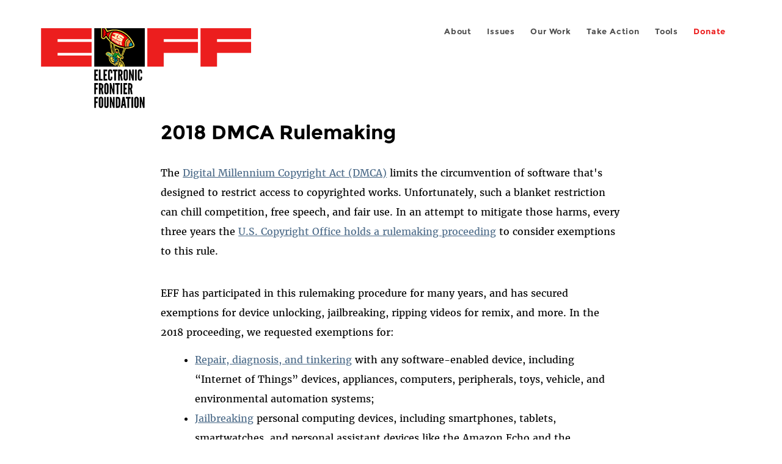

--- FILE ---
content_type: text/html; charset=utf-8
request_url: https://www.eff.org/th/cases/2018-dmca-rulemaking
body_size: 10924
content:
<!DOCTYPE html>
  <!--[if IEMobile 7]><html class="no-js ie iem7" lang="en" dir="ltr"><![endif]-->
  <!--[if lte IE 6]><html class="no-js ie lt-ie9 lt-ie8 lt-ie7" lang="en" dir="ltr"><![endif]-->
  <!--[if (IE 7)&(!IEMobile)]><html class="no-js ie lt-ie9 lt-ie8" lang="en" dir="ltr"><![endif]-->
  <!--[if IE 8]><html class="no-js ie lt-ie9" lang="en" dir="ltr"><![endif]-->
  <!--[if (gte IE 9)|(gt IEMobile 7)]><html class="no-js ie" lang="en" dir="ltr" prefix="fb: http://ogp.me/ns/fb# og: http://ogp.me/ns#"><![endif]-->
  <!--[if !IE]><!--><html class="no-js" lang="en" dir="ltr" prefix="fb: http://ogp.me/ns/fb# og: http://ogp.me/ns#"><!--<![endif]-->
<head>
  <meta charset="utf-8" />
<link href="https://www.eff.org/cases/2018-dmca-rulemaking" rel="alternate" hreflang="en" />
<link rel="shortcut icon" href="https://www.eff.org/sites/all/themes/frontier/favicon.ico" type="image/vnd.microsoft.icon" />
<link rel="profile" href="http://www.w3.org/1999/xhtml/vocab" />
<meta name="HandheldFriendly" content="true" />
<meta name="MobileOptimized" content="width" />
<meta http-equiv="cleartype" content="on" />
<link rel="apple-touch-icon-precomposed" href="https://www.eff.org/sites/all/themes/phoenix/apple-touch-icon-precomposed-114x114.png" sizes="114x114" />
<link rel="apple-touch-icon" href="https://www.eff.org/sites/all/themes/phoenix/apple-touch-icon.png" />
<link rel="apple-touch-icon-precomposed" href="https://www.eff.org/sites/all/themes/phoenix/apple-touch-icon-precomposed.png" />
<meta name="description" content="The Digital Millennium Copyright Act (DMCA) limits the circumvention of software that&#039;s designed to restrict access to copyrighted works. Unfortunately, such a blanket restriction can chill competition, free speech, and fair use. In an attempt to mitigate those harms, every three years the U.S...." />
<meta name="viewport" content="width=device-width" />
<meta name="generator" content="Drupal 7 (http://drupal.org)" />
<link rel="canonical" href="https://www.eff.org/cases/2018-dmca-rulemaking" />
<link rel="shortlink" href="https://www.eff.org/node/96991" />
<meta property="og:site_name" content="Electronic Frontier Foundation" />
<meta property="og:type" content="article" />
<meta property="og:title" content="2018 DMCA Rulemaking" />
<meta property="og:url" content="https://www.eff.org/cases/2018-dmca-rulemaking" />
<meta property="og:description" content="The Digital Millennium Copyright Act (DMCA) limits the circumvention of software that&#039;s designed to restrict access to copyrighted works. Unfortunately, such a blanket restriction can chill competition, free speech, and fair use. In an attempt to mitigate those harms, every three years the U.S...." />
<meta property="og:updated_time" content="2020-12-14T13:04:21-08:00" />
<meta property="og:image" content="https://www.eff.org/files/banner_library/tinker-tech_0.png" />
<meta property="og:image:url" content="https://www.eff.org/files/banner_library/tinker-tech_0.png" />
<meta property="og:image:secure_url" content="https://www.eff.org/files/banner_library/tinker-tech_0.png" />
<meta property="og:image:type" content="image/png" />
<meta property="og:image:width" content="1200" />
<meta name="twitter:card" content="summary_large_image" />
<meta property="og:image:height" content="600" />
<meta name="twitter:site" content="@eff" />
<meta name="twitter:title" content="2018 DMCA Rulemaking" />
<meta name="twitter:description" content="The Digital Millennium Copyright Act (DMCA) limits the circumvention of software that&#039;s designed to restrict access to copyrighted works. Unfortunately, such a blanket restriction can chill" />
<meta name="twitter:image" content="https://www.eff.org/files/banner_library/tinker-tech_0.png" />
<meta name="twitter:image:width" content="1200" />
<meta name="twitter:image:height" content="600" />
<meta property="article:publisher" content="https://www.facebook.com/eff" />
<meta property="article:published_time" content="2017-09-21T11:47:54-07:00" />
<meta property="article:modified_time" content="2020-12-14T13:04:21-08:00" />
<meta itemprop="name" content="2018 DMCA Rulemaking" />
<meta itemprop="description" content="The Digital Millennium Copyright Act (DMCA) limits the circumvention of software that&#039;s designed to restrict access to copyrighted works. Unfortunately, such a blanket restriction can chill competition, free speech, and fair use. In an attempt to mitigate those harms, every three years the U.S...." />
<meta itemprop="image" content="https://www.eff.org/files/banner_library/tinker-tech_0.png" />
<link rel="publisher" href="https://www.eff.org/" />
  <title>2018 DMCA Rulemaking | Electronic Frontier Foundation</title>
  <link type="text/css" rel="stylesheet" href="https://www.eff.org/files/css/css_ys5BgHL2TNyP6_lBf6AQ-QeeC9qTVIuIwGCz7AJJrJA.css" media="all" />
<link type="text/css" rel="stylesheet" href="https://www.eff.org/files/css/css_V3McJKq84FPXUFuViKaKZOcc8gTSkV2_ZXfIfELkuN4.css" media="all" />
<link type="text/css" rel="stylesheet" href="https://www.eff.org/files/css/css_kfXT8fL-c5E_QEO-LhU1d_l-l9go4nrJP9_oScaLr1Y.css" media="all" />
  <script>/**
 * @licstart The following is the entire license notice for the JavaScript
 * code in this page.
 *
 * Copyright (C) 2026  Electronic Frontier Foundation.
 *
 * The JavaScript code in this page is free software: you can redistribute
 * it and/or modify it under the terms of the GNU General Public License
 * (GNU GPL) as published by the Free Software Foundation, either version 3
 * of the License, or (at your option) any later version.  The code is
 * distributed WITHOUT ANY WARRANTY; without even the implied warranty of
 * MERCHANTABILITY or FITNESS FOR A PARTICULAR PURPOSE.  See the GNU GPL
 * for more details.
 *
 * As additional permission under GNU GPL version 3 section 7, you may
 * distribute non-source (e.g., minimized or compacted) forms of that code
 * without the copy of the GNU GPL normally required by section 4, provided
 * you include this license notice and a URL through which recipients can
 * access the Corresponding Source.
 *
 * @licend The above is the entire license notice for the JavaScript code
 * in this page.
 */
</script>
<script src="https://www.eff.org/files/js/js_qd8BaywA4mj4edyGLb52Px4-BwFqScI7dgPymNmaueA.js"></script>
<script src="https://www.eff.org/files/js/js_3Yx3RhUahVujNOzKraAykeoMku4LObiO-aj6zp8KaXI.js"></script>
<script src="https://www.eff.org/files/js/js_JnnBhcU_450W0hhr3R7PfHUC5xfoYmomQmnxDctMkS0.js"></script>
<script src="https://www.eff.org/files/js/js_KgskruORdZ61kLIIF2JdsVSxvevWmDaooJy2sq72gQ8.js"></script>
<script src="https://www.eff.org/files/js/js_md9Q2Jg7iRdKo7Pq1Q7w1ueSSXHtr0mwNXdcBC7uaHU.js"></script>
<script>jQuery.extend(Drupal.settings, {"basePath":"\/","pathPrefix":"","setHasJsCookie":0,"ajaxPageState":{"theme":"phoenix","theme_token":"Wg2SKUZRV4f7un3kgjdY9laFN2EkUTVlxLMzdiwE61w","jquery_version":"1.12","jquery_version_token":"GDkyc1YqUm3YpoZsyPSl9Ma0KfAEcXzSVP3ax3E2xUo","js":{"sites\/all\/modules\/contrib\/piwik_noscript\/piwik_noscript.js":1,"0":1,"sites\/all\/modules\/contrib\/tag1d7es_jquery_update\/replace\/jquery\/1.12\/jquery.min.js":1,"misc\/jquery-extend-3.4.0.js":1,"misc\/jquery-html-prefilter-3.5.0-backport.js":1,"misc\/jquery.once.js":1,"misc\/drupal.js":1,"sites\/all\/themes\/omega\/omega\/js\/no-js.js":1,"sites\/all\/modules\/contrib\/forcejs\/forcejs.js":1,"sites\/all\/modules\/contrib\/tag1d7es_jquery_update\/js\/jquery_browser.js":1,"sites\/all\/modules\/contrib\/tag1d7es_jquery_update\/replace\/ui\/ui\/minified\/jquery.ui.core.min.js":1,"sites\/all\/modules\/contrib\/tag1d7es_jquery_update\/replace\/ui\/ui\/minified\/jquery.ui.widget.min.js":1,"sites\/all\/modules\/contrib\/tag1d7es_jquery_update\/replace\/ui\/external\/jquery.cookie.js":1,"sites\/all\/modules\/contrib\/tag1d7es_jquery_update\/replace\/jquery.form\/4\/jquery.form.min.js":1,"sites\/all\/modules\/contrib\/tag1d7es_jquery_update\/replace\/ui\/ui\/minified\/jquery.ui.button.min.js":1,"sites\/all\/modules\/contrib\/tag1d7es_jquery_update\/replace\/ui\/ui\/minified\/jquery.ui.position.min.js":1,"misc\/ui\/jquery.ui.position-1.13.0-backport.js":1,"sites\/all\/modules\/contrib\/tag1d7es_jquery_update\/replace\/ui\/ui\/minified\/jquery.ui.menu.min.js":1,"misc\/ajax.js":1,"sites\/all\/modules\/contrib\/tag1d7es_jquery_update\/js\/jquery_update.js":1,"sites\/all\/modules\/custom\/eff_whyb\/js\/whyb.js":1,"sites\/all\/modules\/custom\/kittens\/banner.js":1,"sites\/all\/modules\/custom\/mytube\/mytube.js":1,"sites\/all\/modules\/custom\/privacy_badger\/js\/badger.behaviors.js":1,"sites\/all\/modules\/contrib\/caption_filter\/js\/caption-filter.js":1,"sites\/all\/modules\/contrib\/lightbox2\/js\/lightbox.js":1,"sites\/all\/modules\/contrib\/views\/js\/base.js":1,"misc\/progress.js":1,"sites\/all\/modules\/contrib\/views\/js\/ajax_view.js":1,"sites\/all\/modules\/contrib\/responsive_menus\/styles\/meanMenu\/jquery.meanmenu.min.js":1,"sites\/all\/modules\/contrib\/responsive_menus\/styles\/meanMenu\/responsive_menus_mean_menu.js":1,"sites\/all\/themes\/phoenix\/js\/tablesaw\/tablesaw-init.js":1,"sites\/all\/themes\/phoenix\/js\/tablesaw\/tablesaw.stackonly.jquery.js":1,"sites\/all\/themes\/phoenix\/js\/jquery-ui\/jquery.ui.selectmenu.js":1,"sites\/all\/themes\/phoenix\/js\/clipboard\/clipboard.js":1,"sites\/all\/themes\/phoenix\/js\/datatables\/datatables.js":1,"sites\/all\/themes\/phoenix\/js\/phoenix.behaviors.js":1},"css":{"sites\/all\/themes\/omega\/omega\/css\/modules\/system\/system.base.css":1,"sites\/all\/themes\/omega\/omega\/css\/modules\/system\/system.menus.theme.css":1,"sites\/all\/themes\/omega\/omega\/css\/modules\/system\/system.messages.theme.css":1,"sites\/all\/themes\/omega\/omega\/css\/modules\/system\/system.theme.css":1,"sites\/all\/modules\/contrib\/calendar\/css\/calendar_multiday.css":1,"sites\/all\/modules\/contrib\/date\/date_api\/date.css":1,"sites\/all\/modules\/contrib\/date\/date_popup\/themes\/datepicker.1.7.css":1,"sites\/all\/themes\/omega\/omega\/css\/modules\/book\/book.theme.css":1,"sites\/all\/modules\/contrib\/date\/date_repeat_field\/date_repeat_field.css":1,"sites\/all\/modules\/custom\/eff_library\/css\/media-browser.css":1,"sites\/all\/modules\/contrib\/footnotes\/footnotes.css":1,"sites\/all\/modules\/custom\/mytube\/mytube.css":1,"modules\/node\/node.css":1,"sites\/all\/themes\/omega\/omega\/css\/modules\/field\/field.theme.css":1,"sites\/all\/modules\/contrib\/video_filter\/video_filter.css":1,"sites\/all\/modules\/contrib\/views\/css\/views.css":1,"sites\/all\/themes\/omega\/omega\/css\/modules\/search\/search.theme.css":1,"sites\/all\/themes\/omega\/omega\/css\/modules\/user\/user.base.css":1,"sites\/all\/themes\/omega\/omega\/css\/modules\/user\/user.theme.css":1,"sites\/all\/modules\/contrib\/caption_filter\/caption-filter.css":1,"sites\/all\/modules\/contrib\/media\/modules\/media_wysiwyg\/css\/media_wysiwyg.base.css":1,"misc\/ui\/jquery.ui.core.css":1,"misc\/ui\/jquery.ui.theme.css":1,"misc\/ui\/jquery.ui.button.css":1,"misc\/ui\/jquery.ui.menu.css":1,"sites\/all\/modules\/contrib\/ctools\/css\/ctools.css":1,"sites\/all\/modules\/contrib\/lexicon\/css\/lexicon.css":1,"sites\/all\/modules\/contrib\/lightbox2\/css\/lightbox_alt.css":1,"sites\/all\/modules\/contrib\/panels\/css\/panels.css":1,"sites\/all\/modules\/custom\/eff_library\/plugins\/layouts\/eff_long_read\/eff-long-read.css":1,"sites\/all\/modules\/contrib\/node_embed\/plugins\/node_embed\/node_embed.css":1,"sites\/all\/modules\/contrib\/responsive_menus\/styles\/meanMenu\/meanmenu.min.css":1,"sites\/all\/modules\/custom\/eff_library\/plugins\/layouts\/eff_site_layout\/eff-site-layout.css":1,"sites\/all\/themes\/omega\/omega\/css\/omega.development.css":1,"sites\/all\/themes\/phoenix\/css\/phoenix.reset.css":1,"sites\/all\/themes\/phoenix\/css\/phoenix.styles.css":1,"sites\/all\/themes\/phoenix\/js\/jquery-ui\/jquery.ui.selectmenu.css":1,"sites\/all\/themes\/phoenix\/js\/tablesaw\/tablesaw.stackonly.css":1,"sites\/all\/themes\/phoenix\/js\/datatables\/datatables.css":1}},"lightbox2":{"rtl":"0","file_path":"\/(\\w\\w\/)public:\/","default_image":"\/sites\/all\/modules\/contrib\/lightbox2\/images\/brokenimage.jpg","border_size":10,"font_color":"000","box_color":"fff","top_position":"","overlay_opacity":"0.8","overlay_color":"000","disable_close_click":1,"resize_sequence":0,"resize_speed":10,"fade_in_speed":300,"slide_down_speed":10,"use_alt_layout":1,"disable_resize":0,"disable_zoom":1,"force_show_nav":0,"show_caption":1,"loop_items":1,"node_link_text":"","node_link_target":0,"image_count":"","video_count":"","page_count":"","lite_press_x_close":"press \u003Ca href=\u0022#\u0022 onclick=\u0022hideLightbox(); return FALSE;\u0022\u003E\u003Ckbd\u003Ex\u003C\/kbd\u003E\u003C\/a\u003E to close","download_link_text":"","enable_login":false,"enable_contact":false,"keys_close":"c x 27","keys_previous":"p 37","keys_next":"n 39","keys_zoom":"z","keys_play_pause":"32","display_image_size":"original","image_node_sizes":"()","trigger_lightbox_classes":"","trigger_lightbox_group_classes":"","trigger_slideshow_classes":"","trigger_lightframe_classes":"","trigger_lightframe_group_classes":"","custom_class_handler":0,"custom_trigger_classes":"","disable_for_gallery_lists":true,"disable_for_acidfree_gallery_lists":true,"enable_acidfree_videos":true,"slideshow_interval":5000,"slideshow_automatic_start":true,"slideshow_automatic_exit":true,"show_play_pause":true,"pause_on_next_click":false,"pause_on_previous_click":true,"loop_slides":false,"iframe_width":600,"iframe_height":400,"iframe_border":1,"enable_video":0,"useragent":"Mozilla\/5.0 (Macintosh; Intel Mac OS X 10_15_7) AppleWebKit\/605.1.15 (KHTML, like Gecko) Version\/17.6 Safari\/605.1.15"},"views":{"ajax_path":"\/views\/ajax","ajaxViews":{"views_dom_id:e828e368921ee24eee12bdfe4d0e9e86":{"view_name":"case_documents","view_display_id":"default","view_args":"96991","view_path":"node\/96991","view_base_path":null,"view_dom_id":"e828e368921ee24eee12bdfe4d0e9e86","pager_element":0}}},"urlIsAjaxTrusted":{"\/views\/ajax":true,"\/search\/site":true},"responsive_menus":[{"selectors":"#header-sls-menu","container":"body","trigger_txt":"\u003Cspan class=\u0022mean-burger\u0022 \/\u003E\u003Cspan class=\u0022mean-burger\u0022 \/\u003E\u003Cspan class=\u0022mean-burger\u0022 \/\u003E","close_txt":"X","close_size":"18px","position":"right","media_size":"480","show_children":"1","expand_children":"0","expand_txt":"+","contract_txt":"-","remove_attrs":"1","responsive_menus_style":"mean_menu"}],"piwikNoscript":{"image":"\u003Cimg style=\u0022position: absolute\u0022 src=\u0022https:\/\/anon-stats.eff.org\/js\/?idsite=1\u0026amp;rec=1\u0026amp;url=https%3A\/\/www.eff.org\/cases\/2018-dmca-rulemaking\u0026amp;action_name=\u0026amp;urlref=\u0026amp;dimension2=case\u0026amp;dimension3=96991\u0022 width=\u00220\u0022 height=\u00220\u0022 alt=\u0022\u0022 \/\u003E"}});</script>
</head>
<body class="html not-front not-logged-in page-node page-node- page-node-96991 node-type-case i18n-en section-cases no-secondary-nav no-right-sidebar">
  <a href="#main-content" class="element-invisible element-focusable">Skip to main content</a>
    
<div id="mobile-nav" class="navigation">
  <div>
    <div class="panel-pane pane-main-nav-menu">
            <ul class="menu"><li class=""><a href="/about">About</a><ul class="menu"><li class="first leaf"><a href="/about/contact">Contact</a></li>
<li class="leaf"><a href="/press/contact">Press</a></li>
<li class="leaf"><a href="/about/staff" title="Details and contact information for the EFF&#039;s staff">People</a></li>
<li class="leaf"><a href="/about/opportunities">Opportunities</a></li>
<li class="last leaf"><a href="/35" title="">EFF&#039;s 35th Anniversary</a></li>
</ul></li>
<li class=""><a href="/work">Issues</a><ul class="menu"><li class="first leaf"><a href="/issues/free-speech">Free Speech</a></li>
<li class="leaf"><a href="/issues/privacy">Privacy</a></li>
<li class="leaf"><a href="/issues/innovation">Creativity and Innovation</a></li>
<li class="leaf"><a href="/issues/transparency">Transparency</a></li>
<li class="leaf"><a href="/issues/international">International</a></li>
<li class="last leaf"><a href="/issues/security">Security</a></li>
</ul></li>
<li class=""><a href="/updates">Our Work</a><ul class="menu"><li class="first leaf"><a href="/deeplinks">Deeplinks Blog</a></li>
<li class="leaf"><a href="/updates?type=press_release">Press Releases</a></li>
<li class="leaf"><a href="https://www.eff.org/events/list?type=event&amp;type=event" title="">Events</a></li>
<li class="leaf"><a href="/pages/legal-cases" title="">Legal Cases</a></li>
<li class="leaf"><a href="/updates?type=whitepaper">Whitepapers</a></li>
<li class="leaf"><a href="https://www.eff.org/how-to-fix-the-internet-podcast" title="">Podcast</a></li>
<li class="last leaf"><a href="https://www.eff.org/about/annual-reports-and-financials" title="">Annual Reports</a></li>
</ul></li>
<li class=""><a href="https://act.eff.org/">Take Action</a><ul class="menu"><li class="first leaf"><a href="https://act.eff.org/">Action Center</a></li>
<li class="leaf"><a href="https://efa.eff.org" title="">Electronic Frontier Alliance</a></li>
<li class="last leaf"><a href="/about/opportunities/volunteer">Volunteer</a></li>
</ul></li>
<li class=""><a href="/pages/tools">Tools</a><ul class="menu"><li class="first leaf"><a href="https://www.eff.org/pages/privacy-badger" title="">Privacy Badger</a></li>
<li class="leaf"><a href="https://www.eff.org/pages/surveillance-self-defense" title="">Surveillance Self-Defense</a></li>
<li class="leaf"><a href="https://www.eff.org/pages/certbot" title="">Certbot</a></li>
<li class="leaf"><a href="https://www.eff.org/pages/atlas-surveillance" title="">Atlas of Surveillance</a></li>
<li class="leaf"><a href="https://www.eff.org/pages/cover-your-tracks" title="">Cover Your Tracks</a></li>
<li class="leaf"><a href="https://sls.eff.org/" title="">Street Level Surveillance</a></li>
<li class="last leaf"><a href="/pages/apkeep" title="">apkeep</a></li>
</ul></li>
<li class=""><a href="https://supporters.eff.org/donate/join-eff-today" title="Donate to EFF">Donate</a><ul class="menu"><li class="first leaf"><a href="https://supporters.eff.org/donate/join-eff-today">Donate to EFF</a></li>
<li class="leaf"><a href="/givingsociety" title="">Giving Societies</a></li>
<li class="leaf"><a href="https://shop.eff.org">Shop</a></li>
<li class="leaf"><a href="https://www.eff.org/thanks#organizational_members" title="">Sponsorships</a></li>
<li class="leaf"><a href="https://www.eff.org/pages/other-ways-give-and-donor-support" title="">Other Ways to Give</a></li>
<li class="last leaf"><a href="/pages/membership-faq" title="Frequently Asked Questions and other information about EFF Memberships.">Membership FAQ</a></li>
</ul></li>
<li class=""><a href="https://supporters.eff.org/donate/site-m--h" title="Donate to EFF">Donate</a><ul class="menu"><li class="first leaf"><a href="https://supporters.eff.org/donate/site-m--h">Donate to EFF</a></li>
<li class="leaf"><a href="https://shop.eff.org" title="">Shop</a></li>
<li class="last leaf"><a href="https://www.eff.org/pages/other-ways-give-and-donor-support" title="">Other Ways to Give</a></li>
</ul></li>
</ul>    </div>
  </div>
  <hr/>
  <div id="mobile-signup">
    Email updates on news, actions,<br/>
    and events in your area.
  </div>
  <div id="mobile-signup-button">
    <a  href="https://eff.org/signup">Join EFF Lists</a>
  </div>
  <div id="mobile-footer-bottom">
    <div class="panel-pane pane-block pane-menu-menu-footer-bottom">
            <ul class="menu"><li class="first leaf"><a href="/copyright">Copyright (CC BY)</a></li>
<li class="leaf"><a href="/pages/trademark-and-brand-usage-policy" title="Trademark and Brand Usage Policy">Trademark</a></li>
<li class="leaf"><a href="/policy">Privacy Policy</a></li>
<li class="last leaf"><a href="/thanks">Thanks</a></li>
</ul>    </div>
  </div>
</div>

<div id="masthead-mobile-wrapper">
  <div id="masthead-mobile">
    <div class="branding">
      <div class="panel-pane pane-page-site-name">
            <a href="/">Electronic Frontier Foundation</a>    </div>
    </div>

    <div class="hamburger"></div>

    <div class="donate">
      <a href="https://supporters.eff.org/donate/site-m--m">Donate</a>
    </div>
  </div>
</div>

<div id="site_banner">
  </div>

<header id="header">
  <div id="page">
    <div id="masthead-wrapper">
      <div id="masthead">
        <div class="branding">
          <div class="panel-pane pane-page-site-name">
            <a href="/">Electronic Frontier Foundation</a>    </div>
        </div>
        <div id="main-menu-nav" class="navigation">
          <div>
            <div class="panel-pane pane-main-nav-menu">
            <ul class="menu"><li class=""><a href="/about">About</a><ul class="menu"><li class="first leaf"><a href="/about/contact">Contact</a></li>
<li class="leaf"><a href="/press/contact">Press</a></li>
<li class="leaf"><a href="/about/staff" title="Details and contact information for the EFF&#039;s staff">People</a></li>
<li class="leaf"><a href="/about/opportunities">Opportunities</a></li>
<li class="last leaf"><a href="/35" title="">EFF&#039;s 35th Anniversary</a></li>
</ul></li>
<li class=""><a href="/work">Issues</a><ul class="menu"><li class="first leaf"><a href="/issues/free-speech">Free Speech</a></li>
<li class="leaf"><a href="/issues/privacy">Privacy</a></li>
<li class="leaf"><a href="/issues/innovation">Creativity and Innovation</a></li>
<li class="leaf"><a href="/issues/transparency">Transparency</a></li>
<li class="leaf"><a href="/issues/international">International</a></li>
<li class="last leaf"><a href="/issues/security">Security</a></li>
</ul></li>
<li class=""><a href="/updates">Our Work</a><ul class="menu"><li class="first leaf"><a href="/deeplinks">Deeplinks Blog</a></li>
<li class="leaf"><a href="/updates?type=press_release">Press Releases</a></li>
<li class="leaf"><a href="https://www.eff.org/events/list?type=event&amp;type=event" title="">Events</a></li>
<li class="leaf"><a href="/pages/legal-cases" title="">Legal Cases</a></li>
<li class="leaf"><a href="/updates?type=whitepaper">Whitepapers</a></li>
<li class="leaf"><a href="https://www.eff.org/how-to-fix-the-internet-podcast" title="">Podcast</a></li>
<li class="last leaf"><a href="https://www.eff.org/about/annual-reports-and-financials" title="">Annual Reports</a></li>
</ul></li>
<li class=""><a href="https://act.eff.org/">Take Action</a><ul class="menu"><li class="first leaf"><a href="https://act.eff.org/">Action Center</a></li>
<li class="leaf"><a href="https://efa.eff.org" title="">Electronic Frontier Alliance</a></li>
<li class="last leaf"><a href="/about/opportunities/volunteer">Volunteer</a></li>
</ul></li>
<li class=""><a href="/pages/tools">Tools</a><ul class="menu"><li class="first leaf"><a href="https://www.eff.org/pages/privacy-badger" title="">Privacy Badger</a></li>
<li class="leaf"><a href="https://www.eff.org/pages/surveillance-self-defense" title="">Surveillance Self-Defense</a></li>
<li class="leaf"><a href="https://www.eff.org/pages/certbot" title="">Certbot</a></li>
<li class="leaf"><a href="https://www.eff.org/pages/atlas-surveillance" title="">Atlas of Surveillance</a></li>
<li class="leaf"><a href="https://www.eff.org/pages/cover-your-tracks" title="">Cover Your Tracks</a></li>
<li class="leaf"><a href="https://sls.eff.org/" title="">Street Level Surveillance</a></li>
<li class="last leaf"><a href="/pages/apkeep" title="">apkeep</a></li>
</ul></li>
<li class=""><a href="https://supporters.eff.org/donate/join-eff-today" title="Donate to EFF">Donate</a><ul class="menu"><li class="first leaf"><a href="https://supporters.eff.org/donate/join-eff-today">Donate to EFF</a></li>
<li class="leaf"><a href="/givingsociety" title="">Giving Societies</a></li>
<li class="leaf"><a href="https://shop.eff.org">Shop</a></li>
<li class="leaf"><a href="https://www.eff.org/thanks#organizational_members" title="">Sponsorships</a></li>
<li class="leaf"><a href="https://www.eff.org/pages/other-ways-give-and-donor-support" title="">Other Ways to Give</a></li>
<li class="last leaf"><a href="/pages/membership-faq" title="Frequently Asked Questions and other information about EFF Memberships.">Membership FAQ</a></li>
</ul></li>
<li class=""><a href="https://supporters.eff.org/donate/site-m--h" title="Donate to EFF">Donate</a><ul class="menu"><li class="first leaf"><a href="https://supporters.eff.org/donate/site-m--h">Donate to EFF</a></li>
<li class="leaf"><a href="https://shop.eff.org" title="">Shop</a></li>
<li class="last leaf"><a href="https://www.eff.org/pages/other-ways-give-and-donor-support" title="">Other Ways to Give</a></li>
</ul></li>
</ul>    </div>
          </div>
          <div id="search-box">
                      </div>
        </div>
      </div>
    </div>
  </div>
</header>

<noscript>
  <div class="primary-nav-nojs">
  </div>
</noscript>

<!-- See if there's anything above the banner -->
  <div class="above-banner">
    <div class="panel-pane pane-page-title">
            <h1>2018 DMCA Rulemaking</h1>
    </div>
<div class="panel-pane pane-eff-content-type">
            LEGAL CASE    </div>
  </div>

<!-- See if there's anything in the banner -->
  <div class="banner-wrapper">
    <div class="panel-pane pane-banner">
            <div></div>    </div>
  </div>

  <div id="main-content">
    <div id="breadcrumb">
          </div>

          <div class="main-column">
            <div class="panel-pane pane-page-title">
            <h1>2018 DMCA Rulemaking</h1>
    </div>
<div class="panel-pane pane-page-content">
            
<div class="long-read">
    <div class="onecol column content-wrapper">
          </div>

    <div class="onecol column content-banner">
          </div>

    <div class="onecol column content-wrapper">
      <div class="column main-content">
        <div class="panel-pane pane-node-content">
            <article role="article" class="node node--case node--full node--case--full">
  
  
  <div class="node__content">
    <div class="eff-translation-links"></div><div class="field field--name-body field--type-text-with-summary field--label-hidden"><div class="field__items"><div class="field__item even"><p>The <a href="https://www.eff.org/issues/dmca">Digital Millennium Copyright Act (DMCA)</a> limits the circumvention of software that's designed to restrict access to copyrighted works. Unfortunately, such a blanket restriction can chill competition, free speech, and fair use. In an attempt to mitigate those harms, every three years the <a href="https://www.eff.org/issues/dmca-rulemaking">U.S. Copyright Office holds a rulemaking proceeding</a> to consider exemptions to this rule.</p>
<p>EFF has participated in this rulemaking procedure for many years, and has secured exemptions for device unlocking, jailbreaking, ripping videos for remix, and more. In the 2018 proceeding, we requested exemptions for:</p>
<ul>
<li><a href="https://www.eff.org/document/dmca-1201-new-petition-re-tinkering">Repair, diagnosis, and tinkering</a> with any software-enabled device, including “Internet of Things” devices, appliances, computers, peripherals, toys, vehicle, and environmental automation systems;</li>
<li><a href="https://www.eff.org/document/dmca-1201-new-petition-re-jailbreaking">Jailbreaking</a> personal computing devices, including smartphones, tablets, smartwatches, and personal assistant devices like the Amazon Echo and the forthcoming Apple HomePod;</li>
<li>Using <a href="https://www.eff.org/document/dmca-1201-new-petition-re-video">excerpts</a> from video discs or streaming video for criticism or commentary, without the narrow limitations on users (noncommercial vidders, documentary filmmakers, certain students) that the Copyright Office now imposes;</li>
<li><a href="https://www.eff.org/document/dmca-1201-new-petition-re-security-research">Security research</a> on software of all kinds, which can be found in consumer electronics, medical devices, vehicles, and more;</li>
<li>Lawful uses of <a href="https://www.eff.org/document/dmca-1201-petition-re-hdcp">video encrypted using High-bandwidth Digital Content Protection</a> (HDCP, which is applied to content sent over the HDMI cables used by home video equipment).</li>
</ul>
<p>We also supported other exemptions, including one for vehicle maintenance and repair that was proposed by the Auto Care Association and the Consumer Technology Association.</p>
<p>Many other organizations filed exemption requests as well. Here’s a <a href="https://www.eff.org/pages/2018-dmca-rulemaking-exemption-requests">full list</a> of the exemption proposals.</p>
<p>In October of 2018, the Copyright Office issued its new rules. Here is what we won:</p>
<ul>
<li>People who repair digital devices, including vehicles and home appliances, will have more protection from legal threats.</li>
<li>Filmmakers, students, and ebook creators will be able to <a href="https://www.eff.org/deeplinks/2018/05/eff-presents-mur-laffertys-science-fiction-story-about-our-fair-use-petition">use video clips</a> more freely.</li>
<li>People can now <a href="https://www.eff.org/deeplinks/2018/05/eff-presents-cory-doctorows-science-fiction-story-about-our-jailbreaking-petition">jailbreak and modify</a> voice assistant devices like the Amazon Echo and Google Home, as they can with smartphones and tablets.</li>
<li><a href="https://www.eff.org/deeplinks/2018/08/telling-truth-about-defects-technology-should-never-ever-ever-be-illegal-ever">Security researchers</a> will have more freedom to investigate and correct flaws on a wider range of devices.</li>
</ul>
<p>However, EFF proposed to expand the exemption for vehicle maintenance and repair to cover all devices that contain software, and to cover legal modification and tinkering that goes beyond repair. But the Office expanded the exemption only to “smartphone[s],” “home appliance[s],” and “home system[s], such as a refrigerator, thermostat, HVAC or electrical system.” This list doesn’t come close to capturing all of the personal devices that contain software, for which people need the ability to repair and maintain without legal threats. And the Office has again refused to expand the exemption to lawful modification and tinkering.</p>
<p>In a similar way, the Copyright Office rejected proposals to stop dividing video creators into narrow categories like “documentary filmmakers” and creators of “noncommercial videos” and “multimedia e-books.” Each group of creators will still have to jump through several varying legal hoops to avoid lawsuits under Section 1201 as they do their work.</p>

</div></div></div>  </div>

          </article>
    </div>
      </div>

      <div class="column side-content">
              </div>
    </div>

    <div class="onecol column content-footer">
      <div class="panel-pane pane-views pane-legal-case-related-blog-posts">
          <h2 class="pane-title">Updates</h2>
        <div class="view view-legal-case-related-blog-posts view-id-legal_case_related_blog_posts view-display-id-default teaser-feed view-dom-id-c62d51ee9952c0962af7a95ddeefd24b">
        
  
  
      <div class="view-content">
      <div class="item-list"><ul>  <li class="views-row views-row-1 views-row-odd views-row-first"><article role="article" class="node node--blog node--promoted node-teaser node--teaser node--blog--teaser">
      <header>
      <div class="field field--name-field-banner-graphic field--type-image field--label-hidden"><div class="field__items"><div class="field__item even"><div class="teaser-thumbnail"><a href="/deeplinks/2020/07/legal-deep-dive-mexicos-disastrous-new-copyright-law"><img src="https://www.eff.org/files/styles/teaser/public/banner_library/mexico-copyright-1.jpg?itok=wj3y9o8x" width="500" height="250" alt="" /></a></div></div></div></div><div class="node-content-type-byline blog"><a href="/updates?type=blog">Deeplinks Blog</a>
<span class="node-author"> by <a href="/about/staff/kit-walsh">Kit Walsh</a></span>
<span class="node-date"> | July 30, 2020</span>
</div>              <h3 class="node__title"><a href="/deeplinks/2020/07/legal-deep-dive-mexicos-disastrous-new-copyright-law" rel="bookmark">A Legal Deep Dive on Mexico’s Disastrous New Copyright Law</a></h3>
            
    </header>
  
  
  <div class="node__content">
    <div class="eff-translation-links"><ul class="links"><li class="es first last"><a href="/deeplinks/2020/07/legal-deep-dive-mexicos-disastrous-new-copyright-law?language=es" class="language-link" xml:lang="es" hreflang="es">Español</a></li>
</ul></div><div class="field field--name-body field--type-text-with-summary field--label-hidden"><div class="field__items"><div class="field__item even"><p>Mexico has just adopted a terrible new copyright law, thanks to pressure from the United States (and specifically from the copyright maximalists that hold outsized influence on US foreign policy).This law closely resembles the Digital Millennium Copyright Act enacted in the US 1998, with a few differences that make it...</p></div></div></div>  </div>

      <ul class="links links--inline node__links"><li class="node-readmore first last"><a href="/deeplinks/2020/07/legal-deep-dive-mexicos-disastrous-new-copyright-law" rel="tag" title="A Legal Deep Dive on Mexico’s Disastrous New Copyright Law">Read more<span class="element-invisible"> about A Legal Deep Dive on Mexico’s Disastrous New Copyright Law</span></a></li>
</ul>    </article>
</li>
  <li class="views-row views-row-2 views-row-even"><article role="article" class="node node--blog node--promoted node-teaser node--teaser node--blog--teaser">
      <header>
      <div class="field field--name-field-banner-graphic field--type-image field--label-hidden"><div class="field__items"><div class="field__item even"><div class="teaser-thumbnail"><a href="/deeplinks/2020/07/legal-deep-dive-mexicos-disastrous-new-copyright-law"><img src="https://www.eff.org/files/styles/teaser/public/banner_library/mexico-copyright-1.jpg?itok=wj3y9o8x" width="500" height="250" alt="" /></a></div></div></div></div><div class="node-content-type-byline blog"><a href="/updates?type=blog">Deeplinks Blog</a>
<span class="node-author"> by <a href="/about/staff/kit-walsh">Kit Walsh</a></span>
<span class="node-date"> | July 30, 2020</span>
</div>              <h3 class="node__title"><a href="/deeplinks/2020/07/legal-deep-dive-mexicos-disastrous-new-copyright-law" rel="bookmark">A Legal Deep Dive on Mexico’s Disastrous New Copyright Law</a></h3>
            
    </header>
  
  
  <div class="node__content">
    <div class="eff-translation-links"><ul class="links"><li class="es first last"><a href="/deeplinks/2020/07/legal-deep-dive-mexicos-disastrous-new-copyright-law?language=es" class="language-link" xml:lang="es" hreflang="es">Español</a></li>
</ul></div><div class="field field--name-body field--type-text-with-summary field--label-hidden"><div class="field__items"><div class="field__item even"><p>Mexico has just adopted a terrible new copyright law, thanks to pressure from the United States (and specifically from the copyright maximalists that hold outsized influence on US foreign policy).This law closely resembles the Digital Millennium Copyright Act enacted in the US 1998, with a few differences that make it...</p></div></div></div>  </div>

      <ul class="links links--inline node__links"><li class="node-readmore first last"><a href="/deeplinks/2020/07/legal-deep-dive-mexicos-disastrous-new-copyright-law" rel="tag" title="A Legal Deep Dive on Mexico’s Disastrous New Copyright Law">Read more<span class="element-invisible"> about A Legal Deep Dive on Mexico’s Disastrous New Copyright Law</span></a></li>
</ul>    </article>
</li>
  <li class="views-row views-row-3 views-row-odd"><article role="article" class="node node--blog node--promoted node-teaser node--teaser node--blog--teaser">
      <header>
      <div class="field field--name-field-banner-graphic field--type-image field--label-hidden"><div class="field__items"><div class="field__item even"><div class="teaser-thumbnail"><a href="/deeplinks/2018/11/expanded-dmca-exemption-video-game-preservation-grants-small-victory-amidst"><img src="https://www.eff.org/files/styles/teaser/public/banner_library/copyright-orange_0.png?itok=f6BZciVZ" width="500" height="250" alt="Copyright Symbol" title="Copyright Symbol" /></a></div></div></div></div><div class="node-content-type-byline blog"><a href="/updates?type=blog">Deeplinks Blog</a>
<span class="node-author"> by Keton Hansrajh</span>
<span class="node-date"> | November 26, 2018</span>
</div>              <h3 class="node__title"><a href="/deeplinks/2018/11/expanded-dmca-exemption-video-game-preservation-grants-small-victory-amidst" rel="bookmark">The Expanded DMCA Exemption for Video Game Preservation Grants a Small Victory Amidst the Seventh Triennial Rulemaking </a></h3>
            
    </header>
  
  
  <div class="node__content">
    <div class="eff-translation-links"></div><div class="field field--name-body field--type-text-with-summary field--label-hidden"><div class="field__items"><div class="field__item even"><p><em>Correction 12/4/18: This post has been edited to correct the description of the new exemption, and to acknowledge the contributions of SPN, LCA, and Harvard.</em>Online games have finally found their way into the video game preservation exemption to <a href="https://www.eff.org/issues/dmca-rulemaking">Section 1201</a> of the Digital Millennium Copyright Act (DMCA). This is...</p></div></div></div>  </div>

      <ul class="links links--inline node__links"><li class="node-readmore first last"><a href="/deeplinks/2018/11/expanded-dmca-exemption-video-game-preservation-grants-small-victory-amidst" rel="tag" title="The Expanded DMCA Exemption for Video Game Preservation Grants a Small Victory Amidst the Seventh Triennial Rulemaking ">Read more<span class="element-invisible"> about The Expanded DMCA Exemption for Video Game Preservation Grants a Small Victory Amidst the Seventh Triennial Rulemaking </span></a></li>
</ul>    </article>
</li>
  <li class="views-row views-row-4 views-row-even"><article role="article" class="node node--blog node--promoted node-teaser node--teaser node--blog--teaser">
      <header>
      <div class="field field--name-field-banner-graphic field--type-image field--label-hidden"><div class="field__items"><div class="field__item even"><div class="teaser-thumbnail"><a href="/deeplinks/2018/10/new-exemptions-dmca-section-1201-are-welcome-dont-go-far-enough"><img src="https://www.eff.org/files/styles/teaser/public/banner_library/tinker-tech_1.png?itok=eu5E3jcC" width="500" height="250" alt="" /></a></div></div></div></div><div class="node-content-type-byline blog"><a href="/updates?type=blog">Deeplinks Blog</a>
<span class="node-author"> by <a href="/about/staff/mitch-stoltz">Mitch Stoltz</a></span>
<span class="node-date"> | October 26, 2018</span>
</div>              <h3 class="node__title"><a href="/deeplinks/2018/10/new-exemptions-dmca-section-1201-are-welcome-dont-go-far-enough" rel="bookmark">New Exemptions to DMCA Section 1201 Are Welcome, But Don’t Go Far Enough</a></h3>
            
    </header>
  
  
  <div class="node__content">
    <div class="eff-translation-links"></div><div class="field field--name-body field--type-text-with-summary field--label-hidden"><div class="field__items"><div class="field__item even"><p>We’re pleased to announce that the Library of Congress and the Copyright Office have <a href="https://www.federalregister.gov/d/2018-23241">expanded</a> the <a href="https://www.copyright.gov/1201/2018/">exemptions</a> to Section 1201 of the DMCA, a dangerous law that inhibits speech, harms competition, and threatens digital security. But the exemptions are still too narrow and too complex for most technology...</p></div></div></div>  </div>

      <ul class="links links--inline node__links"><li class="node-readmore first last"><a href="/deeplinks/2018/10/new-exemptions-dmca-section-1201-are-welcome-dont-go-far-enough" rel="tag" title="New Exemptions to DMCA Section 1201 Are Welcome, But Don’t Go Far Enough">Read more<span class="element-invisible"> about New Exemptions to DMCA Section 1201 Are Welcome, But Don’t Go Far Enough</span></a></li>
</ul>    </article>
</li>
  <li class="views-row views-row-5 views-row-odd views-row-last"><article role="article" class="node node--press-release node--promoted node-teaser node--teaser node--press-release--teaser">
      <header>
      <div class="teaser-thumbnail"><a href="/press/releases/eff-wins-dmca-exemption-petitions-tinkering-echos-and-repairing-appliances-new"><img src="https://www.eff.org/files/styles/teaser/public/eff-pr-og.png?itok=Sovgqi6b" width="500" height="250" alt="" /></a></div><div class="node-content-type-byline press_release"><a href="/updates?type=press_release">Press Release</a>
<span class="node-date"> | October 26, 2018</span>
</div>              <h3 class="node__title"><a href="/press/releases/eff-wins-dmca-exemption-petitions-tinkering-echos-and-repairing-appliances-new" rel="bookmark">EFF Wins DMCA Exemption Petitions for Tinkering With Echos and Repairing Appliances, But New Circumvention Rules Still Too Narrow To Benefit Most Technology Users</a></h3>
            
    </header>
  
  
  <div class="node__content">
    <div class="eff-translation-links"></div><div class="field field--name-body field--type-text-with-summary field--label-hidden"><div class="field__items"><div class="field__item even"><p>Washington, D.C.—The Electronic Frontier Foundation won petitions submitted to the Library of Congress that will make it easier for people to legally remove or repair software in the Amazon Echo, in cars, and in personal digital devices, but the library refused to issue the kind of broad, simple and robust...</p></div></div></div>  </div>

      <ul class="links links--inline node__links"><li class="node-readmore first last"><a href="/press/releases/eff-wins-dmca-exemption-petitions-tinkering-echos-and-repairing-appliances-new" rel="tag" title="EFF Wins DMCA Exemption Petitions for Tinkering With Echos and Repairing Appliances, But New Circumvention Rules Still Too Narrow To Benefit Most Technology Users">Read more<span class="element-invisible"> about EFF Wins DMCA Exemption Petitions for Tinkering With Echos and Repairing Appliances, But New Circumvention Rules Still Too Narrow To Benefit Most Technology Users</span></a></li>
</ul>    </article>
</li>
</ul></div>    </div>
  
      <h2 class="element-invisible">Pages</h2><ul class="pager"><li class="pager__item pager__item--current">1</li>
<li class="pager__item"><a title="Go to page 2" href="/cases/2018-dmca-rulemaking?page=1">2</a></li>
<li class="pager__item pager__item--next"><a title="Go to next page" href="/cases/2018-dmca-rulemaking?page=1">next ›</a></li>
<li class="pager__item pager__item--last"><a title="Go to last page" href="/cases/2018-dmca-rulemaking?page=1">last »</a></li>
</ul>  
  
  
  
  
</div>    </div>
<div class="panel-pane pane-views pane-case-documents">
          <h2 class="pane-title">Legal Documents</h2>
        <div class="view view-case-documents view-id-case_documents view-display-id-default legal-documents view-dom-id-e828e368921ee24eee12bdfe4d0e9e86">
        
  
  
      <div class="view-content">
      <div class="item-list"><ul>  <li class="views-row views-row-1 views-row-odd views-row-first">  
  <div class="views-field views-field-field-file-date">        <div class="field-content"><span class="date-display-single">December 18, 2017</span></div>  </div>  
  <div class="views-field views-field-title">        <span class="field-content"><a href="/document/eff-1201-exemption-comments-2017-computer-program-repairs" rel="llightframe[|width:900px; height:900px; scrolling: auto;]&quot;">EFF 1201 Exemption Comments 2017--Computer Program Repairs</a></span>  </div>  
  <div class="views-field views-field-field-file-description">        <div class="field-content clear-block"></div>  </div></li>
  <li class="views-row views-row-2 views-row-even">  
  <div class="views-field views-field-field-file-date">        <div class="field-content"><span class="date-display-single">December 18, 2017</span></div>  </div>  
  <div class="views-field views-field-title">        <span class="field-content"><a href="/document/eff-1201-exemption-comments-2017-jailbreaking-0" rel="llightframe[|width:900px; height:900px; scrolling: auto;]&quot;">EFF 1201 Exemption Comments 2017--Jailbreaking</a></span>  </div>  
  <div class="views-field views-field-field-file-description">        <div class="field-content clear-block"></div>  </div></li>
  <li class="views-row views-row-3 views-row-odd">  
  <div class="views-field views-field-field-file-date">        <div class="field-content"><span class="date-display-single">December 18, 2017</span></div>  </div>  
  <div class="views-field views-field-title">        <span class="field-content"><a href="/document/eff-1201-exemption-comments-2017-video-0" rel="llightframe[|width:900px; height:900px; scrolling: auto;]&quot;">EFF 1201 Exemption Comments 2017--Video</a></span>  </div>  
  <div class="views-field views-field-field-file-description">        <div class="field-content clear-block"></div>  </div></li>
  <li class="views-row views-row-4 views-row-even">  
  <div class="views-field views-field-field-file-date">        <div class="field-content"><span class="date-display-single">December 18, 2017</span></div>  </div>  
  <div class="views-field views-field-title">        <span class="field-content"><a href="/document/green-1201-exemption-comments-2017" rel="llightframe[|width:900px; height:900px; scrolling: auto;]&quot;">Green 1201 Exemption Comments 2017</a></span>  </div>  
  <div class="views-field views-field-field-file-description">        <div class="field-content clear-block"></div>  </div></li>
  <li class="views-row views-row-5 views-row-odd views-row-last">  
  <div class="views-field views-field-field-file-date">        <div class="field-content"><span class="date-display-single">December 18, 2017</span></div>  </div>  
  <div class="views-field views-field-title">        <span class="field-content"><a href="/document/huang-1201-exemption-comments-2017" rel="llightframe[|width:900px; height:900px; scrolling: auto;]&quot;">Huang 1201 Exemption Comments 2017</a></span>  </div>  
  <div class="views-field views-field-field-file-description">        <div class="field-content clear-block"></div>  </div></li>
</ul></div>    </div>
  
  
  
  
  
  
</div>    </div>
    </div>

</div>
    </div>
      </div>

      <div class="clear-block"></div>

    </div>
    
    <p class="faq-toc"><a href="#main-content">Back to top</a></p>

  </div>


  <div id="footer">
    <div class="panel-pane pane-footer-logo">
            <a href="https://www.eff.org"><img src="https://www.eff.org/sites/all/modules/custom/eff_library/images/eff-logo-1color-blue.svg" alt="EFF Home" /></a>    </div>
<div class="panel-pane pane-menu-tree pane-menu-footer-social-links">
          <h2 class="pane-title">Follow EFF:</h2>
        <div class="menu-block-wrapper menu-block-ctools-menu-footer-social-links-1 menu-name-menu-footer-social-links parent-mlid-0 menu-level-1">
  <ul class="menu"><li class="first leaf menu-mlid-16459"><a href="https://mastodon.social/@eff" title="" rel="me">mastodon</a></li>
<li class="leaf menu-mlid-13409"><a href="https://www.facebook.com/eff" title="EFF on facebook">facebook</a></li>
<li class="leaf menu-mlid-13410"><a href="https://www.instagram.com/efforg/" title="EFF on Instagram">instagram</a></li>
<li class="leaf menu-mlid-13408"><a href="https://twitter.com/eff" title="EFF on X">x</a></li>
<li class="leaf menu-mlid-16603"><a href="https://bsky.app/profile/eff.org" title="">Blue Sky</a></li>
<li class="leaf menu-mlid-13411"><a href="https://www.youtube.com/efforg" title="EFF on YouTube">youtube</a></li>
<li class="leaf menu-mlid-13412"><a href="https://www.flickr.com/photos/electronicfrontierfoundation">flicker</a></li>
<li class="leaf menu-mlid-16445"><a href="https://www.linkedin.com/company/EFF" title="">linkedin</a></li>
<li class="leaf menu-mlid-16460"><a href="https://www.tiktok.com/@efforg" title="">tiktok</a></li>
<li class="last leaf menu-mlid-16475"><a href="https://www.threads.net/@efforg" title="">threads</a></li>
</ul></div>
    </div>
<div class="panel-pane pane-custom pane-1">
            <p>Check out our 4-star rating on <a href="https://www.charitynavigator.org/ein/043091431" target="_blank" rel="noopener noreferrer">Charity Navigator</a>.</p>

    </div>
<div class="panel-pane pane-block pane-menu-menu-contact-footer-menu">
          <h2 class="pane-title">Contact</h2>
        <ul class="menu"><li class="first leaf"><a href="/about/contact">General</a></li>
<li class="leaf"><a href="/pages/legal-assistance">Legal</a></li>
<li class="leaf"><a href="/security">Security</a></li>
<li class="leaf"><a href="/about/contact">Membership</a></li>
<li class="last leaf"><a href="/press/contact">Press</a></li>
</ul>    </div>
<div class="panel-pane pane-block pane-menu-menu-about-footer-menu">
          <h2 class="pane-title">About</h2>
        <ul class="menu"><li class="first leaf"><a href="/event" title="">Calendar</a></li>
<li class="leaf"><a href="/about/opportunities/volunteer" title="">Volunteer</a></li>
<li class="leaf"><a href="/victories" title="">Victories</a></li>
<li class="leaf"><a href="/about/history" title="">History</a></li>
<li class="leaf"><a href="/about/opportunities/interns" title="">Internships</a></li>
<li class="leaf"><a href="https://www.paycomonline.net/v4/ats/web.php/jobs?clientkey=28620672D234BF368306CEB4A2746667" title="">Jobs</a></li>
<li class="leaf"><a href="/about/staff" title="">Staff</a></li>
<li class="last leaf"><a href="/pages/effs-diversity-statement" title="">Diversity &amp; Inclusion</a></li>
</ul>    </div>
<div class="panel-pane pane-block pane-menu-menu-footer-menu-issues">
          <h2 class="pane-title">Issues</h2>
        <ul class="menu"><li class="first leaf"><a href="/issues/free-speech">Free Speech</a></li>
<li class="leaf"><a href="/issues/privacy">Privacy</a></li>
<li class="leaf"><a href="/issues/innovation">Creativity &amp; Innovation</a></li>
<li class="leaf"><a href="/issues/transparency">Transparency</a></li>
<li class="leaf"><a href="/issues/international">International</a></li>
<li class="last leaf"><a href="/issues/security">Security</a></li>
</ul>    </div>
<div class="panel-pane pane-block pane-menu-menu-footer-updates-menu">
          <h2 class="pane-title">Updates</h2>
        <ul class="menu"><li class="first leaf"><a href="https://www.eff.org/deeplinks?type=blog" title="">Blog</a></li>
<li class="leaf"><a href="/updates?type=press_release">Press Releases</a></li>
<li class="leaf"><a href="https://www.eff.org/updates?type=event&amp;type=event" title="">Events</a></li>
<li class="leaf"><a href="https://www.eff.org/pages/legal-cases" title="">Legal Cases</a></li>
<li class="leaf"><a href="/updates?type=whitepaper">Whitepapers</a></li>
<li class="last leaf"><a href="https://www.eff.org/effector" title="">EFFector Newsletter</a></li>
</ul>    </div>
<div class="panel-pane pane-block pane-menu-menu-footer-press-menu">
          <h2 class="pane-title">Press</h2>
        <ul class="menu"><li class="first last leaf"><a href="/press/contact">Press Contact</a></li>
</ul>    </div>
<div class="panel-pane pane-block pane-menu-menu-footer-donate-menu">
          <h2 class="pane-title">Donate</h2>
        <ul class="menu"><li class="first leaf"><a href="https://supporters.eff.org/donate/donate-df" title="">Join or Renew Membership Online</a></li>
<li class="leaf"><a href="https://supporters.eff.org/donate/donate-df" title="">One-Time Donation Online</a></li>
<li class="leaf"><a href="/givingsociety" title="">Giving Societies</a></li>
<li class="leaf"><a href="https://www.eff.org/thanks#organizational_members" title="">Corporate Giving and Sponsorship</a></li>
<li class="leaf"><a href="https://shop.eff.org">Shop</a></li>
<li class="last leaf"><a href="/helpout">Other Ways to Give</a></li>
</ul>    </div>
  </div>
  <div id="footer-bottom">
    <div class="panel-pane pane-block pane-menu-menu-footer-bottom">
            <ul class="menu"><li class="first leaf"><a href="/copyright">Copyright (CC BY)</a></li>
<li class="leaf"><a href="/pages/trademark-and-brand-usage-policy" title="Trademark and Brand Usage Policy">Trademark</a></li>
<li class="leaf"><a href="/policy">Privacy Policy</a></li>
<li class="last leaf"><a href="/thanks">Thanks</a></li>
</ul>    </div>
  </div>
  <a href="/librejs/jslicense" rel="jslicense" style="display: none">JavaScript license information</a><div id="piwik-noscript"></div><noscript><img style="position: absolute" src="https://anon-stats.eff.org/js/?idsite=1&amp;rec=1&amp;url=https%3A//www.eff.org/cases/2018-dmca-rulemaking&amp;action_name=2018%20DMCA%20Rulemaking%20%7C%20Electronic%20Frontier%20Foundation&amp;dimension2=case&amp;dimension3=96991" width="0" height="0" alt="" /></noscript>
<script src="https://www.eff.org/files/js/js_lMrfy51aI91p2ZAdgpEs4r3pZi-E809QDyWJpbMpnTw.js"></script>
</body>
</html>
